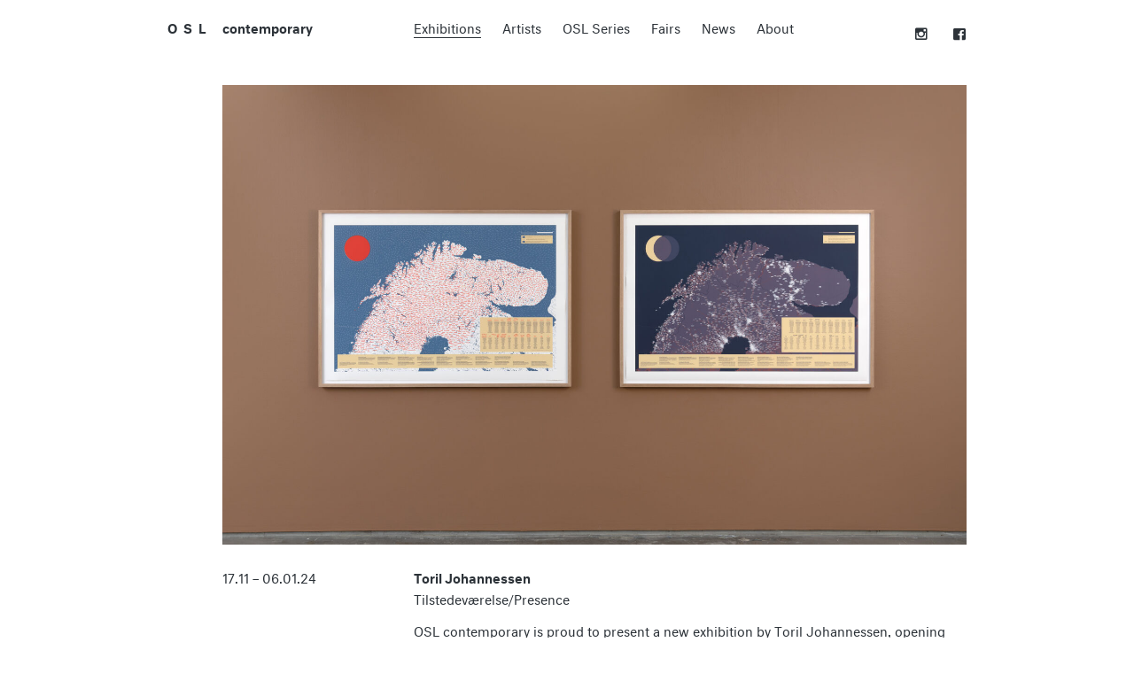

--- FILE ---
content_type: text/html; charset=utf-8
request_url: https://oslcontemporary.com/exhibitions/toril-johannessen-tilstedevaerelse
body_size: 33176
content:
<!doctype html>
<html lang="en" class="no-js">
<head>
	<meta charset="utf-8">	<meta http-equiv="Content-Type" content="text/html;charset=utf-8" >	<meta http-equiv="X-UA-Compatible" content="IE=edge,chrome=1">
	
		<title>OSL contemporary - Toril Johannessen  Tilstedeværelse/Presence</title>
	
			<meta name="author" content="OSL contemporary" />
	<meta name="title" content="OSL contemporary - Toril Johannessen  Tilstedeværelse/Presence" />
	<meta name="description" content="OSL Contemporary, founded in 2011, is an Oslo based gallery representing Norwegian and international artists." />
	<meta property="image" content="https://oslcontemporary.com/uploads/images/artists/DSC0662.jpg"/>

		<meta property="og:title" content="OSL contemporary - Toril Johannessen  Tilstedeværelse/Presence" /> 
	<meta property="og:description" content="OSL Contemporary, founded in 2011, is an Oslo based gallery representing Norwegian and international artists." />
	<meta property="og:url" content="https://oslcontemporary.com/exhibitions/toril-johannessen-tilstedevaerelse" />
	<meta property="og:image" content="https://oslcontemporary.com/uploads/images/artists/DSC0662.jpg" />

		<meta name="viewport" content="width=device-width, initial-scale=1.0">
		<meta name="apple-mobile-web-app-capable" content="yes">
	<meta names="apple-mobile-web-app-status-bar-style" content="black-translucent" />
	
			<link rel="stylesheet" href="https://fonts.typotheque.com/WF-025818-008657.css" type="text/css" />

	
	<link rel="stylesheet" type="text/css" href="/assets/css/style.min.css?v=1.0.4"/>
	
		<script src="/assets/js/components/modernizr.custom.js"></script>
	
		<link rel="apple-touch-icon" sizes="57x57" href="/apple-touch-icon-57x57.png">
	<link rel="apple-touch-icon" sizes="60x60" href="/apple-touch-icon-60x60.png">
	<link rel="apple-touch-icon" sizes="72x72" href="/apple-touch-icon-72x72.png">
	<link rel="apple-touch-icon" sizes="76x76" href="/apple-touch-icon-76x76.png">
	<link rel="apple-touch-icon" sizes="114x114" href="/apple-touch-icon-114x114.png">
	<link rel="apple-touch-icon" sizes="120x120" href="/apple-touch-icon-120x120.png">
	<link rel="apple-touch-icon" sizes="144x144" href="/apple-touch-icon-144x144.png">
	<link rel="apple-touch-icon" sizes="152x152" href="/apple-touch-icon-152x152.png">
	<link rel="apple-touch-icon" sizes="180x180" href="/apple-touch-icon-180x180.png">
	<link rel="icon" type="image/png" href="/favicon-32x32.png" sizes="32x32">
	<link rel="icon" type="image/png" href="/android-chrome-192x192.png" sizes="192x192">
	<link rel="icon" type="image/png" href="/favicon-96x96.png" sizes="96x96">
	<link rel="icon" type="image/png" href="/favicon-16x16.png" sizes="16x16">
	<link rel="manifest" href="/manifest.json">
	<meta name="msapplication-TileColor" content="#2c3238">
	<meta name="msapplication-TileImage" content="/mstile-144x144.png">
	<meta name="msapplication-config" content="/browserconfig.xml">
	<meta name="theme-color" content="#ffffff">
</head>

<body class="exhibition">
<!-- <body class="exhibition"> -->
	<!--[if lt IE 9]>
<div id="warning" class="offset">
	<article class="container cf">
		<div class="col two">
			<h3 class="bold">Upgrade your browser</h3>
		</div>
		<div class="col five">
			<p>To view this site please upgrade or use another browser.</p>
			<p>Try either <a href='https://www.google.com/intl/en/chrome/browser/'>Chrome</a>, <a href='http://www.apple.com/safari/'>Safari</a>, <a href='http://getfirefox.com'>FireFox</a>, <a href='http://www.opera.com/download/'>Opera</a>, or <a href='http://www.microsoft.com/windows/downloads/ie/getitnow.mspx'>Internet Explorer 9 and up</a>.</p>
		</div>
		<div class="col one">
			<p class="close-warning"><a href="#" onClick="document.getElementById('warning').style.display = 'none';">Got it</a></p>
		</div>
	</article>
</div>
<![endif]-->

	<div class="wrapper offset" id="top">

		<header class="header">
	<article class="container cf">

		<div class="menu-bar">
			<a tabindex="-1" class="logo bold" href="https://oslcontemporary.com/" title="O S L contemporary">
				O S L
			</a>

			<button class="link-style burger bold" value="Toggle menu" type="button">Menu</button> 
		</div>

		<div class="menu-wrapper">
			<div class="menu">
				<ul class="cf">
					<li class="col contemporary bold"><a href="https://oslcontemporary.com/"><span class="visually-hidden">O S L</span> contemporary</a></li>

															    <li class="col">
					        					                <a class="active" href="/exhibitions">Exhibitions</a>
					        
					        					    </li>
										    <li class="col">
					        					                <a  href="/artists">Artists</a>
					        
					        					    </li>
										    <li class="col">
					        					                <a  href="/series">OSL Series</a>
					        
					        					    </li>
										    <li class="col">
					        					                <a  href="/fairs">Fairs</a>
					        
					        					    </li>
										    <li class="col">
					        					                <a  href="/news">News</a>
					        
					        					    </li>
										    <li class="col">
					        					                <a  href="https://oslcontemporary.com/about">About</a>
					        
					        					    </li>
					
					<li class="col right social"><a href="https://www.facebook.com/oslcontemporary" title="Facebook"><span class="icon-facebook-square"></span></a></li>
					<li class="col right social"><a href="https://instagram.com/oslcontemporary" title="Instagram"><span class="icon-instagram"></span></a></li>
				</ul>
			</div>
		</div>

	</article>
</header>	
		<div class="main">	
			
	<article class="mobile-title container cf">
		<h1 class="col eight bold">Exhibitions</h1>
	</article>

	<article class="container cf">
					<div class="col eight">
										


<figure style="padding-bottom:61.8%;" class="thumb">
	<img
		src="[data-uri]" 
		data-srcset="/uploads/images/artists/_l_thumbOpener/DSC0662.jpg 960w, /uploads/images/artists/_m_thumbOpener/DSC0662.jpg 768w, /uploads/images/artists/_s_thumbOpener/DSC0662.jpg 480w" 
		width="1600" height="989" alt="Dsc0662" />
	<noscript><img src="/uploads/images/artists/_l_thumbOpener/DSC0662.jpg" width="1600" height="989" alt="Dsc0662" /></noscript>
</figure>


			</div>
		
		<aside class="col two">
						<p>17.11 &ndash; 06.01.24</p>
		</aside>

		<section>
			<div class="cf">
				<div class="col six">
					<h1 class="large bold">Toril Johannessen </h1>
					<h2 class="large">Tilstedeværelse/Presence</h2>					<div class="content">
						<p>OSL contemporary is proud to present a new exhibition by Toril Johannessen, opening November 16, 18.00-20.00.</p>
<p><strong>The urgency of mapping and mapmaking – On Toril Johannessen’s </strong><strong><em>Tilstedeværelse/Presence</em></strong></p>
<p>On 3 February 2022, the Norwegian Prime Minister Jonas Gahr Støre gave a speech at UiT The Arctic University of Norway in Tromsø.[i] In this speech he presented a revision of the policy for what in Norwegian is termed <em>nordområdene</em>, often referred to in English as the High North, a concept that is crucial to Toril Johannessen’s series of prints titled <em>Tilstedeværelse/Presence</em> (2022–23). Even if <em>nordområdene </em>can be conceived as a geographically delimited region referring to an area north of the Arctic circle on the European side, it is primarily a discursive concept that has been used in Norwegian foreign policy parlance since the 1970s.[ii] In the <em>nordområde </em>policy presented in Prime Minister Støre’s 2022 speech, key topics included the green transition, sustainable food, welfare services, knowledge-driven politics, and infrastructure. His final argument was, however, that <em>nordområdene</em> is the government’s most important peace project. Knowing that Russia’s invasion of Ukraine happened only two weeks after Støre’s speech, the militarized rhetoric of the <em>nordområde</em> policy has become more apparent than ever.</p>
<p>On the day of Russia’s invasion of Ukraine, Toril Johannessen found herself in Kirkenes in Northern Norway, close to the Russian border, at the annual Barents Spektakel. This is a festival of art and culture that highlights issues related to the High North in general and the Barents Region in particular. Johannessen was there to conduct initial research for a KORO-commissioned public art project for Evenes Air Station, a military installation that will operate as a forward operating base for combat aircraft and the home base for maritime surveillance aircraft in Northern Norway.[iii] While Johannessen was in Kirkenes to learn about the impact of <em>nordområde</em> policies in the region, for the project that would later be titled <em>Tilstedeværelse/Presence</em>, Russia invaded Ukraine.</p>
<p>The invasion had a huge impact on the programme of the Barents Spektakel festival, which was originally due to take place on both sides of the border. For Johannessen, the invasion intensified her focus on the realpolitik aspect of the principles of deterrence and reassurance that are crucial to Norway’s security policy vis-à-vis Russia.[iv] In preparation for taking on the public art project for Evenes Air Station (that opened this year), Johannessen had spent time reflecting on these concepts mainly in a philosophic manner – suddenly the policymaking played out before her eyes.</p>
<p>Mapping and mapmaking are at the core of <em>Tilstedeværelse/Presence</em>. The series consists of six screen prints in the form of maps representing different areas or spaces that geographically relate to <em>nordområdene</em> and that visualize data gathered by the artist through various mapping methods, such as the analysis of policy documents, archival research and the collection of information from oral sources. By adopting the aesthetics of standard maps, Johannessen’s work immediately seems familiar to us, but the carefully added handwriting, the painted and drawn elements, and the use of several individual rubber stamps underscore the unique quality of each map and work to destabilize their conventional authority. For those who look carefully, the content of each map slowly reveals itself and the first impression of the image is changed. </p>
<p><em>Stedfesting av Nordområdene/Locating the High North</em> takes the form of a circumpolar map of the Arctic and is an attempt to trace how the geographical delineation of <em>nordområdene</em> has changed over time, according to Norwegian policy documents, social science publications, and public debate. A collection of unofficial nicknames referring to localities that indicate historical as well as contemporary military presence in Norway’s two northernmost counties, Nordland and Troms og Finnmark, are presented in <em>Stedsnavn på folkemunne med tilknytning til militær aktivitet/Colloquial place names linked to military activity. </em></p>
<p>The prints titled <em>JEG!/I!</em> and <em>VI!/WE!</em> refer to the map of Nordkalotten, which is a geographically and politically defined region containing the northernmost parts of Norway, Sweden and Finland, as well as the Kola peninsula in Russia.[v] This region also constitutes (the main part of) Sápmi – the Northern Sámi name for the traditional homeland of the indigenous Sámi peoples. Given its transnational nature, the term Sápmi transcends the border-centred discourse of <em>nordområdene</em>. In parallel, Johannessen’s mapping of differences in the use of languages and dialects in the region, represented in the maps by the many ways of saying and pronouncing the pronouns “I” and “we”, shows that the overall language situation surpasses the borders of nation states. For example, several Finnish languages are spoken across the whole region. </p>
<p>While <em>Stedsnavn på folkemunne med tilknytning til militær aktivitet/Colloquial place names linked to military activity</em> and <em>JEG!/I! </em>and <em>Vi!/WE! </em>direct attention towards the presence of a multivocal civil society, the more abstract and poetic works titled <em>Sensorforbudsområder & artsobservasjoner/Sensor Prohibition Areas & species observations </em>and <em>Synsfelt & menneskeskapte skyer/Visual field & human-made clouds</em> focus on entanglements between politics, technology, materialities, and environments, including more-than-humans and humans. <em>Sensorforbudsområder & artsobservasjoner/Sensor Prohibition Areas & species observations</em> creates a schema that represents Evenes Air Base and the surrounding area. The layered image is composed of shapes that indicate zones where filming and photography from the air are prohibited, <em>and</em> dots that signify observations of different species in the area, such as birds, animals, plants, and insects. </p>
<p>In <em>Synsfelt & menneskeskapte skyer/Visual field & human-made clouds,</em> Johannessen places herself within the picture. Based on her own observations of aircraft contrails over Evenes and a study mapping the limits of her own field of vision, Johannessen has created an abstract image that, like <em>Sensorforbudsområder & artsobservasjoner/Sensor Prohibition Areas & species observations</em>, has a dissolving quality. The work not only addresses the constraints of the artist’s perception, but directs our attention to humans’ inability to access a diversity of perspectives and knowledge. Science and technology studies scholar Donna Harraway`s normative-critical concept of situated knowledge is relevant in this context.[vi] Through the concept of situated knowledge, Haraway argues that all knowledge is situated, and that every insight about the world bears remnants of the time, place, and subject that produces it.[vii] </p>
<p>In an article from 2003 titled Cartography is Dead (Thank God!), the American artist and geographer Denis Wood describes the wrongdoings of cartography.[viii] It has “played a significant role in making the world safe for colonizers, mining conglomerates and the military”, he states.[ix] To realize the urgency of mapping and mapmaking, Wood argues that we must look beyond the rather new discipline of cartography. By embracing the multiplicity of mapping and mapmaking practices developed by artists and visionaries, as well as minorities and indigenous people, it is possible to rethink the white, male, and European view that has dominated the discipline of cartography, he says. </p>
<p>Johannessen’s work relates to tendencies within artistic practices referenced by Wood. Particularly from the 1970s onwards, a variety of counter-mapping[x] is strategies have been used by numerous artists and academics to question ideas of neutrality, reveal power structures and repressive ideologies, address the social dimension of maps, and produce new awareness about or direct attention towards already existing knowledge systems, as well as enabling democratic access.[xi] One example is the book project <em>Nonstop Metropolis: A New York City Atlas </em>(2016) edited by geographer and writer Joshua Jelly-Schapiro and writer Rebecca Solnit. Taking the map of New York’s subway system as a starting point, the book tells the story of the city through the mapping of riots, music, queer culture, faiths, mother tongues, playgrounds, and complaints, among other characteristics.[xii]</p>
<p>The Sámi artist Keviselie/Elle-Hánsa/Hans Ragnar Mathisen’s maps, which question the established norms of maps representing Nordkalotten, are another example. In his famous <em>Sábmi/Sápmi </em>(1975), covering the traditional settlement areas of the indigenous Sámi peoples, the Sámi place names are (re)inscribed and the border constructions of the nation states that divide Sápmi into different territories are ignored. As in Mathisen’s work, Johannessen directs attention towards the use of language and the relationship between concepts, names, and territories. Rather than imposing answers to the questions<em> Tilstedeværelse/Presence</em> generates, the series of works illuminates the entanglements of politics, technology, materialities and environments, including more-than-humans and humans, and initiates reflections on the effects of the <em>nordområde</em> policy, not only at the level of realpolitik but also at a micro- and macrocosmic scale.</p>
<p>- Written by Hanne Hammer Stien</p>
<hr>
<p><strong>Toril Johannessen</strong> (b.1978, Norway), lives in Bergen, Norway. She work across various media, such as prints, information graphics, textiles, text, and installations. Information as material is central in many of Johannessen’s projects, for example, by creating her own datasets consisting of images or words that form the basis of the works. Johannessen is interested in structures and frameworks for knowledge, from folk knowledge to scientific methodologies. The impact of historical conditions and technological developments on modes of perception is a recurring theme her practice.</p>
<p>Johannessen obtained her MA in Fine Arts from Bergen National Academy in 2008 and attended the Mountain School of Arts in Los Angeles, CA, in 2011. Her work has been widely exhibited at institutions and galleries in Norway and internationally, including DOCUMENTA (13) (2012) and the 13th Istanbul Biennial (2013). Recent work includes public commissions for KORO/Evenes Air Base (2023) and Bergen City Hall, City of Bergen (2022). Solo exhibitions include<em> Skogsaken</em>, Entrée and Trykkeriet, Bergen (2019), <em>Liquid Properties </em>(Marjolijn Dijkman & Toril Johannessen) at Munchmuseet on the Move, Munch Museum, OSL contemporary (2019) and <em>Reclaiming Vision</em>, (Marjolijn Dijkman & Toril Johannessen), HIAP & Helsinki Festival, Finland (2019), <em>The Invention and Conclusion of the Eye</em>, Hordaland Art Centre (2017), Bergen, Unlearning Optical Illusions, AROS, Århus (2017), previously shown at Trondheim Kunstmuseum (2016), and Kabuso, Øystese (2016); NORSK NATUR with Tue Greenfort, Museum of Contemporary Art, National Museum, Oslo (2016); <em>AA-MHUMA-AITI-KITTEKITII</em>, OSL contemporary, Oslo (2015); and Teleportation Paradigm, UKS, Oslo (2013).</p>
<p>Johannessen’s work has been part of numerous group exhibitions, including ISELP, Brussel, Belgia (2023), Munch Museum (2022), RADIUS CCA, Delft (2022); Lofoten International Art Festival, Svolvær (2019); Biennale de Dakar, Dakar, Senegal (2018); Tallinn Art Hall, Tallinn (2017); Winnipeg (2017); Kunsthall 44, Møn (2016); Vigeland-Museet, Oslo (2015); Extra City Kunsthal, Antwerpen (2015); ARTSPACE, Auckland (2014); Galleri Nord-Norge, Harstad (2014); Palais de Tokyo, Paris (2013); Amsterdam and Turner Contemporary, Margate (2013-14); Blank Projects, Cape Town (2012); Biennale Bénin, Cotonou (2012); and Witte de With, Rotterdam (2011). Johannessen’s work is included in key private and public collections, including the Preus Museum, Horten; The National Museum of Art, Architecture and Design, Oslo; KODE Bergen Art Museum, Bergen; and Colección Isabel y Agustíne Coppel (CIAC), Mexico City. </p>
<p><strong>Hanne Hammer Stien</strong> is an Associate Professor at the Academy of Arts at UiT The Arctic University of Norway. Her field of interest encompasses photo history and photo theory, museological and curatorial questions, and contemporary art. Stien has a curatorial practice and has been a regular critic for Billedkunst. She is a member the artistic advisory board of the Lofoten International Art Festival (LIAF), the artistic advisory board of the new government building complex in Oslo, the board of Nordic Art Review, and Mađđi – Romsa Kunsthall. She is also a member of the board of research and development at the Arts Council Norway. Stien co-heads the research group Worlding Northern Art (WONA), UiT, and is taking part in the research project Urban Transformation in a Warming Arctic (URBTRANS), UiT/UiO</p>
<p><br></p>
													<div class="footnotes small">
								<p>[i] The speech can be found here: <a href="https://www.regjeringen.no/no/aktuelt/statsministeren-holder-tale-om-nordom-radepolitikken/id2899124/">https://www.regjeringen.no/no/...</a>(read 23.10.2023). </p>
<p>[ii] Torbjørn Pedersen & Odd Gunnar Skagestad, En nordområdepolitikk om alt – eller ingenting? Internasjonal politikk, Issue 78, Number 4, 2020, pp. 490–499.</p>
<p>[iii] KORO is Norway’s national body responsible for curating, producing and activating art in public space. For more information about Evenes Air Station, see the Norwegian Armed Forcess’ web page: <a href="https://www.forsvaret.no/om-forsvaret/organisasjon/luftforsvaret/nye-evenes-flystasjon">https://www.forsvaret.no/om-fo...</a> (read 23.20.2023).</p>
<p>[iv] Ole Marius Tørrisplass, Deterrence or reassurance? Determining the appropriate Norwegian response to a<br>more unpredictable Russia, MA-Thesis, Bodø: Nord universitet 2017.</p>
<p>[v] Until the Russian Revolution in 1917, the Kola Peninsula was included in Nordkalotten.</p>
<p>[vi] Donna Haraway, Situated knowledges: The Science Question in Feminism and Privilege of Partial Perspective. Feminist studies, Volume 14, Number 3, 1988, pp. 575–599.</p>
<p>[vii] Brita Brenna, From Science Critique to New Knowledge Practices? In Ericka Engelstad and Siri Gerrard (Eds.), Challenging Situatedness. Gender, Culture, and the Production of Knowledge. Delft: Eburon Academic Publishers 2005, pp. 27–42.</p>
<p>[ix] Denis Wood, Cartography is Dead (Thank God!). Cartographic perspectives, Number 45, Spring 2003, pp. 4–7. Wood, 2003, p. 7.</p>
<p>[x] The term counter-mapping was first introduced by American Sociologist Nancy Peluso in her article Whose Woods are These? Counter-Mapping Forest Territories in Kalimantan, Indonesia. Antipode, Volume 27, Number 4 1995, pp.383–406. When compared to traditional maps, counter-maps represent alternative forms of mapping. </p>
<p>[xi] Christine Schranz. Shifts in Mapping – Maps as Tool of Knowledge. Bielefeld: Transcript Verlag 2021.</p>
<p>[xii] Paul Reyes, Joshua Jelly-Schapiro & Rebecca Solnit: Mapping the Story of New York. The Virginia Quarterly Review, Volume 93, Number 1, Winter 2017, pp. 22–25.</p>
							</div>
											</div>
				</div>
			</div>

			
						<div class="lightbox bigbox">
							<div class="col six horizontal">
	
	<figure style="padding-bottom:66.666666666667%;">
		<a href="/uploads/images/exhibitions/DSC0638.jpg" 
			data-large="/uploads/images/exhibitions/DSC0638.jpg" data-large-size="2835x1890" 
			data-medium="/uploads/images/exhibitions/_m_lightboxImage/DSC0638.jpg" data-medium-size="1200x800" 
			data-small="/uploads/images/exhibitions/_s_lightboxImage/DSC0638.jpg" data-small-size="800x533">
			<img 
				src="[data-uri]" 
				data-srcset="/uploads/images/exhibitions/_exhibitionThumbnail/DSC0638.jpg 960w, /uploads/images/exhibitions/_exhibitionThumbnail/DSC0638.jpg 768w, /uploads/images/exhibitions/_exhibitionThumbnail/DSC0638.jpg 480w" 
				width="2835" height="1890" 
				alt="Dsc0638" alt-src="/uploads/images/exhibitions/_exhibitionThumbnail/DSC0638.jpg"/>
			<noscript><img src="/uploads/images/exhibitions/_exhibitionThumbnail/DSC0638.jpg" width="2835" height="1890" alt="Dsc0638" /></noscript>
		</a>
	</figure>
	</div>						<div class="col six horizontal">
	
	<figure style="padding-bottom:66.666666666667%;">
		<a href="/uploads/images/exhibitions/DSC0622.jpg" 
			data-large="/uploads/images/exhibitions/DSC0622.jpg" data-large-size="2835x1890" 
			data-medium="/uploads/images/exhibitions/_m_lightboxImage/DSC0622.jpg" data-medium-size="1200x800" 
			data-small="/uploads/images/exhibitions/_s_lightboxImage/DSC0622.jpg" data-small-size="800x533">
			<img 
				src="[data-uri]" 
				data-srcset="/uploads/images/exhibitions/_exhibitionThumbnail/DSC0622.jpg 960w, /uploads/images/exhibitions/_exhibitionThumbnail/DSC0622.jpg 768w, /uploads/images/exhibitions/_exhibitionThumbnail/DSC0622.jpg 480w" 
				width="2835" height="1890" 
				alt="Dsc0622" alt-src="/uploads/images/exhibitions/_exhibitionThumbnail/DSC0622.jpg"/>
			<noscript><img src="/uploads/images/exhibitions/_exhibitionThumbnail/DSC0622.jpg" width="2835" height="1890" alt="Dsc0622" /></noscript>
		</a>
	</figure>
	</div>						<div class="col six horizontal">
	
	<figure style="padding-bottom:66.666666666667%;">
		<a href="/uploads/images/exhibitions/DSC0676.jpg" 
			data-large="/uploads/images/exhibitions/DSC0676.jpg" data-large-size="2835x1890" 
			data-medium="/uploads/images/exhibitions/_m_lightboxImage/DSC0676.jpg" data-medium-size="1200x800" 
			data-small="/uploads/images/exhibitions/_s_lightboxImage/DSC0676.jpg" data-small-size="800x533">
			<img 
				src="[data-uri]" 
				data-srcset="/uploads/images/exhibitions/_exhibitionThumbnail/DSC0676.jpg 960w, /uploads/images/exhibitions/_exhibitionThumbnail/DSC0676.jpg 768w, /uploads/images/exhibitions/_exhibitionThumbnail/DSC0676.jpg 480w" 
				width="2835" height="1890" 
				alt="Dsc0676" alt-src="/uploads/images/exhibitions/_exhibitionThumbnail/DSC0676.jpg"/>
			<noscript><img src="/uploads/images/exhibitions/_exhibitionThumbnail/DSC0676.jpg" width="2835" height="1890" alt="Dsc0676" /></noscript>
		</a>
	</figure>
	</div>						<div class="col six horizontal">
	
	<figure style="padding-bottom:66.666666666667%;">
		<a href="/uploads/images/exhibitions/DSC0654.jpg" 
			data-large="/uploads/images/exhibitions/DSC0654.jpg" data-large-size="2835x1890" 
			data-medium="/uploads/images/exhibitions/_m_lightboxImage/DSC0654.jpg" data-medium-size="1200x800" 
			data-small="/uploads/images/exhibitions/_s_lightboxImage/DSC0654.jpg" data-small-size="800x533">
			<img 
				src="[data-uri]" 
				data-srcset="/uploads/images/exhibitions/_exhibitionThumbnail/DSC0654.jpg 960w, /uploads/images/exhibitions/_exhibitionThumbnail/DSC0654.jpg 768w, /uploads/images/exhibitions/_exhibitionThumbnail/DSC0654.jpg 480w" 
				width="2835" height="1890" 
				alt="Dsc0654" alt-src="/uploads/images/exhibitions/_exhibitionThumbnail/DSC0654.jpg"/>
			<noscript><img src="/uploads/images/exhibitions/_exhibitionThumbnail/DSC0654.jpg" width="2835" height="1890" alt="Dsc0654" /></noscript>
		</a>
	</figure>
	</div>						<div class="col six horizontal">
	
	<figure style="padding-bottom:66.666666666667%;">
		<a href="/uploads/images/exhibitions/DSC0652.jpg" 
			data-large="/uploads/images/exhibitions/DSC0652.jpg" data-large-size="2835x1890" 
			data-medium="/uploads/images/exhibitions/_m_lightboxImage/DSC0652.jpg" data-medium-size="1200x800" 
			data-small="/uploads/images/exhibitions/_s_lightboxImage/DSC0652.jpg" data-small-size="800x533">
			<img 
				src="[data-uri]" 
				data-srcset="/uploads/images/exhibitions/_exhibitionThumbnail/DSC0652.jpg 960w, /uploads/images/exhibitions/_exhibitionThumbnail/DSC0652.jpg 768w, /uploads/images/exhibitions/_exhibitionThumbnail/DSC0652.jpg 480w" 
				width="2835" height="1890" 
				alt="Dsc0652" alt-src="/uploads/images/exhibitions/_exhibitionThumbnail/DSC0652.jpg"/>
			<noscript><img src="/uploads/images/exhibitions/_exhibitionThumbnail/DSC0652.jpg" width="2835" height="1890" alt="Dsc0652" /></noscript>
		</a>
	</figure>
	</div>						<div class="col six horizontal">
	
	<figure style="padding-bottom:66.666666666667%;">
		<a href="/uploads/images/exhibitions/DSC0669.jpg" 
			data-large="/uploads/images/exhibitions/DSC0669.jpg" data-large-size="2835x1890" 
			data-medium="/uploads/images/exhibitions/_m_lightboxImage/DSC0669.jpg" data-medium-size="1200x800" 
			data-small="/uploads/images/exhibitions/_s_lightboxImage/DSC0669.jpg" data-small-size="800x533">
			<img 
				src="[data-uri]" 
				data-srcset="/uploads/images/exhibitions/_exhibitionThumbnail/DSC0669.jpg 960w, /uploads/images/exhibitions/_exhibitionThumbnail/DSC0669.jpg 768w, /uploads/images/exhibitions/_exhibitionThumbnail/DSC0669.jpg 480w" 
				width="2835" height="1890" 
				alt="Dsc0669" alt-src="/uploads/images/exhibitions/_exhibitionThumbnail/DSC0669.jpg"/>
			<noscript><img src="/uploads/images/exhibitions/_exhibitionThumbnail/DSC0669.jpg" width="2835" height="1890" alt="Dsc0669" /></noscript>
		</a>
	</figure>
	</div>						<div class="col six horizontal">
	
	<figure style="padding-bottom:66.666666666667%;">
		<a href="/uploads/images/exhibitions/DSC0619.jpg" 
			data-large="/uploads/images/exhibitions/DSC0619.jpg" data-large-size="2835x1890" 
			data-medium="/uploads/images/exhibitions/_m_lightboxImage/DSC0619.jpg" data-medium-size="1200x800" 
			data-small="/uploads/images/exhibitions/_s_lightboxImage/DSC0619.jpg" data-small-size="800x533">
			<img 
				src="[data-uri]" 
				data-srcset="/uploads/images/exhibitions/_exhibitionThumbnail/DSC0619.jpg 960w, /uploads/images/exhibitions/_exhibitionThumbnail/DSC0619.jpg 768w, /uploads/images/exhibitions/_exhibitionThumbnail/DSC0619.jpg 480w" 
				width="2835" height="1890" 
				alt="Dsc0619" alt-src="/uploads/images/exhibitions/_exhibitionThumbnail/DSC0619.jpg"/>
			<noscript><img src="/uploads/images/exhibitions/_exhibitionThumbnail/DSC0619.jpg" width="2835" height="1890" alt="Dsc0619" /></noscript>
		</a>
	</figure>
	</div>						<div class="col six horizontal">
	
	<figure style="padding-bottom:66.666666666667%;">
		<a href="/uploads/images/exhibitions/DSC0607.jpg" 
			data-large="/uploads/images/exhibitions/DSC0607.jpg" data-large-size="2835x1890" 
			data-medium="/uploads/images/exhibitions/_m_lightboxImage/DSC0607.jpg" data-medium-size="1200x800" 
			data-small="/uploads/images/exhibitions/_s_lightboxImage/DSC0607.jpg" data-small-size="800x533">
			<img 
				src="[data-uri]" 
				data-srcset="/uploads/images/exhibitions/_exhibitionThumbnail/DSC0607.jpg 960w, /uploads/images/exhibitions/_exhibitionThumbnail/DSC0607.jpg 768w, /uploads/images/exhibitions/_exhibitionThumbnail/DSC0607.jpg 480w" 
				width="2835" height="1890" 
				alt="Dsc0607" alt-src="/uploads/images/exhibitions/_exhibitionThumbnail/DSC0607.jpg"/>
			<noscript><img src="/uploads/images/exhibitions/_exhibitionThumbnail/DSC0607.jpg" width="2835" height="1890" alt="Dsc0607" /></noscript>
		</a>
	</figure>
	</div>			
		</div>
			
		</section>
	</article>

		</div><!--.main-->

	</div><!--.wrapper-->

	<footer class="footer offset">
	<article class="container cf">

		<a class="to-top" href="#top"><span class="icon-up-med"></span></a>

		<hr />

		<div class="col two small">
			<h4 class="bold">Opening hours</h4>
			<ul>
				<li><span class="tabbed">Tue &ndash; Fri: </span>12 &ndash; 17</li>
				<li><span class="tabbed">Sat: </span>12 &ndash; 16</li>
			</ul>
		</div>

		<div class="col two small">
			<h4 class="bold">Address</h4>
			<a href="https://www.google.com/maps/place/Haxthausens+gate+3,+0263+Oslo,+Norway/@59.9172415,10.7139768,17z/data=!3m1!4b1!4m2!3m1!1s0x46416dd3704ae7d7:0x18a5239a18ab5327">
				<ul>
					<li>Haxthausens gate 3</li>
					<li>0263 Oslo, Norway</li>
				</ul>
			</a>
		</div>

		<div class="col two small">
			<h4 class="bold">Contact</h4>			
			<ul>
				<li>Tel: +47 23 27 06 76</li>
				<li><a href="mailto:info@oslcontemporary.com">E-mail OSL</a></li>
			</ul>
		</div>

		<div class="col two small">
			<h4 class="bold">Follow O S L</h4>
			<ul>
				<li><a href="https://www.facebook.com/oslcontemporary">Facebook</a></li>
				<li><a href="https://instagram.com/oslcontemporary">Instagram</a></li>
			</ul>
		</div>

		<div class="col four micro">
			<p><a tabindex="-1" href="https://oslcontemporary.com/">OSL contemporary &copy; 2026</a></p>
			<p><a tabindex="-1" href="http://slettenostvold.com">Site by Sletten &amp; Østvold</a> and <a tabindex="-1" href="mailto:paulius.friedt@gmail.com">Paulius Friedt</a></p>
		</div>

	</article>
</footer>

		<script src="//ajax.googleapis.com/ajax/libs/jquery/1.11.2/jquery.min.js"></script>
	<script>window.jQuery || document.write('<script src="https://oslcontemporary.com/assets/js/components/jquery.min.js"><\/script>')</script>
	
		<script>
		var _gaq=[['_setAccount','UA-63714715-1'],['_trackPageview']];
		(function(d,t){var g=d.createElement(t),s=d.getElementsByTagName(t)[0];
		g.src=('https:'==location.protocol?'//ssl':'//www')+'.google-analytics.com/ga.js';
		s.parentNode.insertBefore(g,s)}(document,'script'));
	</script>
	
	<script type="text/javascript" src="/assets/js/scripts.min.js?v=1.0.4"></script>

			
							<script>
				$(document).ready(function() {
					initLightBox();
				});
			</script>
			</body>
</html>

--- FILE ---
content_type: text/css
request_url: https://fonts.typotheque.com/WF-025818-008657.css
body_size: 682
content:
/*
* Webfonts served by Typotheque.com
*
* To make the font files as small as possible,
* most glyphs and OpenType features were removed.
* To edit the fonts, add more language support,
* log it to your Typotheque account:
* http://www.typotheque.com/my_account/webfonts
*
* The Typotheque Font Software is protected under domestic
* and international trademark and copyright law.
* Modifying, reverse engineering or otherwise copying
* of Typotheque Font Software is illegal.
* http://www.typotheque.com/licensing/
*
* (c) 2015, Typotheque
* Generated: 2015-08-27 14:08:23
*/

@font-face {
	font-family: "Neutral 2";
	src: url("https://s3.amazonaws.com/fonts.typotheque.com/WF-025818-008657-001251-1440684520.eot");
	src: url("https://s3.amazonaws.com/fonts.typotheque.com/WF-025818-008657-001251-1440684520.eot?#iefix") format("embedded-opentype"), url("https://s3.amazonaws.com/fonts.typotheque.com/WF-025818-008657-001251-1440684520.woff") format("woff"), url("https://s3.amazonaws.com/fonts.typotheque.com/WF-025818-008657-001251-1440684520.svg#typotheque_webfonts_service") format("svg");
	font-style: Normal;
	font-weight: 400;
	font-stretch: normal;
	}
@font-face {
	font-family: "Neutral Regular 2";
	src: url("https://s3.amazonaws.com/fonts.typotheque.com/WF-025818-008657-001251-1440684520.eot");
	src: url("https://s3.amazonaws.com/fonts.typotheque.com/WF-025818-008657-001251-1440684520.eot?#iefix") format("embedded-opentype"), url("https://s3.amazonaws.com/fonts.typotheque.com/WF-025818-008657-001251-1440684520.woff") format("woff"), url("https://s3.amazonaws.com/fonts.typotheque.com/WF-025818-008657-001251-1440684520.svg#typotheque_webfonts_service") format("svg");
	}
@font-face {
	font-family: "Neutral 2";
	src: url("https://s3.amazonaws.com/fonts.typotheque.com/WF-025818-008657-001252-1440684520.eot");
	src: url("https://s3.amazonaws.com/fonts.typotheque.com/WF-025818-008657-001252-1440684520.eot?#iefix") format("embedded-opentype"), url("https://s3.amazonaws.com/fonts.typotheque.com/WF-025818-008657-001252-1440684520.woff") format("woff"), url("https://s3.amazonaws.com/fonts.typotheque.com/WF-025818-008657-001252-1440684520.svg#typotheque_webfonts_service") format("svg");
	font-style: Italic;
	font-weight: 400;
	font-stretch: normal;
	}
@font-face {
	font-family: "Neutral Regular Italic 3";
	src: url("https://s3.amazonaws.com/fonts.typotheque.com/WF-025818-008657-001252-1440684520.eot");
	src: url("https://s3.amazonaws.com/fonts.typotheque.com/WF-025818-008657-001252-1440684520.eot?#iefix") format("embedded-opentype"), url("https://s3.amazonaws.com/fonts.typotheque.com/WF-025818-008657-001252-1440684520.woff") format("woff"), url("https://s3.amazonaws.com/fonts.typotheque.com/WF-025818-008657-001252-1440684520.svg#typotheque_webfonts_service") format("svg");
	}
@font-face {
	font-family: "Neutral 2";
	src: url("https://s3.amazonaws.com/fonts.typotheque.com/WF-025818-008657-001253-1440684520.eot");
	src: url("https://s3.amazonaws.com/fonts.typotheque.com/WF-025818-008657-001253-1440684520.eot?#iefix") format("embedded-opentype"), url("https://s3.amazonaws.com/fonts.typotheque.com/WF-025818-008657-001253-1440684520.woff") format("woff"), url("https://s3.amazonaws.com/fonts.typotheque.com/WF-025818-008657-001253-1440684520.svg#typotheque_webfonts_service") format("svg");
	font-style: Normal;
	font-weight: 500;
	font-stretch: normal;
	}
@font-face {
	font-family: "Neutral Medium 3";
	src: url("https://s3.amazonaws.com/fonts.typotheque.com/WF-025818-008657-001253-1440684520.eot");
	src: url("https://s3.amazonaws.com/fonts.typotheque.com/WF-025818-008657-001253-1440684520.eot?#iefix") format("embedded-opentype"), url("https://s3.amazonaws.com/fonts.typotheque.com/WF-025818-008657-001253-1440684520.woff") format("woff"), url("https://s3.amazonaws.com/fonts.typotheque.com/WF-025818-008657-001253-1440684520.svg#typotheque_webfonts_service") format("svg");
	}
@font-face {
	font-family: "Neutral 2";
	src: url("https://s3.amazonaws.com/fonts.typotheque.com/WF-025818-008657-001254-1440684521.eot");
	src: url("https://s3.amazonaws.com/fonts.typotheque.com/WF-025818-008657-001254-1440684521.eot?#iefix") format("embedded-opentype"), url("https://s3.amazonaws.com/fonts.typotheque.com/WF-025818-008657-001254-1440684521.woff") format("woff"), url("https://s3.amazonaws.com/fonts.typotheque.com/WF-025818-008657-001254-1440684521.svg#typotheque_webfonts_service") format("svg");
	font-style: Italic;
	font-weight: 500;
	font-stretch: normal;
	}
@font-face {
	font-family: "Neutral Medium Italic 3";
	src: url("https://s3.amazonaws.com/fonts.typotheque.com/WF-025818-008657-001254-1440684521.eot");
	src: url("https://s3.amazonaws.com/fonts.typotheque.com/WF-025818-008657-001254-1440684521.eot?#iefix") format("embedded-opentype"), url("https://s3.amazonaws.com/fonts.typotheque.com/WF-025818-008657-001254-1440684521.woff") format("woff"), url("https://s3.amazonaws.com/fonts.typotheque.com/WF-025818-008657-001254-1440684521.svg#typotheque_webfonts_service") format("svg");
	}


--- FILE ---
content_type: text/css
request_url: https://oslcontemporary.com/assets/css/style.min.css?v=1.0.4
body_size: 28088
content:
/*! normalize.css v1.1.2 | MIT License | git.io/normalize */.pswp,html{-webkit-text-size-adjust:100%}nav ol,nav ul,ol,ul{list-style:none}.equalize,.visually-hidden,figure,svg:not(:root){overflow:hidden}.fitvid,img{max-width:100%}img,textarea{vertical-align:top}.visually-hidden,hr{height:1px;padding:0}.pswp__container,.pswp__img,.touch .burger,.touch .toggler,.touch a{-webkit-user-select:none;-ms-user-select:none;-webkit-tap-highlight-color:transparent;-moz-user-select:none}article,aside,details,figcaption,figure,footer,header,hgroup,main,nav,section,summary{display:block}audio,canvas,video{display:inline-block}audio:not([controls]){display:none;height:0}[hidden]{display:none}html{font-size:100%;-ms-text-size-adjust:100%}a:active,a:hover{outline:0}dfn{font-style:italic}hr{-moz-box-sizing:content-box;box-sizing:content-box}code,kbd,pre,samp{font-family:monospace,serif;font-size:1em}q{quotes:none}q:after,q:before{content:'';content:none}sub,sup{line-height:0;position:relative;vertical-align:baseline}dl,figure,form,menu,ol,ul{margin:0}dd{margin:0 0 0 48px}menu,ol,ul{padding:0 0 0 48px}fieldset{border:0;margin:0;padding:0}legend{border:0;padding:0;white-space:normal}button,input,select,textarea{color:#2c3238;font-size:100%;margin:0;vertical-align:baseline}button,input{line-height:normal}button,select{text-transform:none}button,html input[type=button],input[type=reset],input[type=submit]{-webkit-appearance:button;cursor:pointer}button[disabled],html input[disabled]{cursor:default}input[type=checkbox],input[type=radio]{box-sizing:border-box;padding:0}input[type=search]{-webkit-appearance:textfield;-moz-box-sizing:content-box;-webkit-box-sizing:content-box;box-sizing:content-box}*,.pswp *{-webkit-box-sizing:border-box}input[type=search]::-webkit-search-cancel-button,input[type=search]::-webkit-search-decoration{-webkit-appearance:none}button::-moz-focus-inner,input::-moz-focus-inner{border:0;padding:0}textarea{overflow:auto}table{border-collapse:collapse;border-spacing:0}@font-face{font-family:icomoon;src:url(../icons/icomoon.eot);src:url(../icons/icomoon.woff) format("woff");src:url(../icons/icomoon.ttf) format("truetype"),url(../icons/icomoon.svg#icomoon) format("svg"),url(../icons/icomoon.eot?#iefix) format("embedded-opentype");font-weight:400;font-style:normal}@media screen and (-webkit-min-device-pixel-ratio:0){@font-face{font-family:icomoon;src:url(../icons/icomoon.svg#icomoon) format("svg")}}.burger:after,.close-warning a:after,.lightbox figure:after,.pswp__button:before,.to-top,.toggle-icon:before,[class*=icon-],[class^=icon-]{font-family:icomoon;speak:none;font-style:normal;font-weight:400;font-variant:normal;text-transform:none;line-height:1;-webkit-font-smoothing:antialiased;-moz-osx-font-smoothing:grayscale;-webkit-backface-visibility:hidden}.icon-icon:before{content:"\e600"}.icon-icon-negative:before{content:"\e601"}.icon-facebook:before{content:"\e602"}.icon-facebook-square:before{content:"\e603"}.icon-instagram:before{content:"\e604"}.icon-up-reg:before{content:"\e605"}.icon-down-reg:before{content:"\e606"}.icon-left-reg:before{content:"\e607"}.icon-right-reg:before{content:"\e608"}.icon-up-right-reg:before{content:"\e609"}.icon-cross-reg:before{content:"\e60a"}.icon-plus-reg:before{content:"\2b"}.icon-burger-reg:before{content:"\e60c"}.icon-up-med:before{content:"\2303"}.icon-down-med:before{content:"\2304"}.icon-left-med:before{content:"\2329"}.icon-right-med:before{content:"\232a"}.icon-up-right-med:before{content:"\e611"}.icon-cross-med:before,.pswp__button--close:before{content:"\e612"}.icon-plus-med:before{content:"\e613"}.icon-burger-med:before{content:"\e614"}.icon-document:before{content:"\e615"}.icon-fullscreen:before{content:"\21f1"}.icon-fullscreen-close:before{content:"\21f2"}.icon-search:before{content:"\1f50d"}.icon-zoom-in:before{content:"\25ce"}.icon-zoom-out:before{content:"\25cb"}body,button,html{font-family:"Neutral 2",helvetica,"helvetica neue",sans-serif;font-weight:400;font-style:normal}.regular,button,h1,h2,h3,h5{font-weight:400;font-style:normal}.italic,blockquote,em{font-weight:400;font-style:italic}.bold,b,h4,h6,strong{font-weight:500;font-style:normal}.bold em,b em,strong em{font-weight:500;font-style:italic}blockquote,blockquote p,body,h1,h2,h3,h4,h5,p{font-size:14px;line-height:24px;margin:0}.pswp__caption__center,.small,.small h3,.small h4,.small h5,.small p,figcaption,h6,small{font-size:11px;line-height:18px;margin:0}.micro,.micro p{font-size:9px;line-height:15px;margin:0}@media only screen and (max-width:767px){blockquote,blockquote p,body,h1,h2,h3,h4,h5,p{font-size:13px;line-height:21px}#bio h5,#bio p,#cv h5,#cv p,.pswp__caption__center,.small,.small p,figcaption,h6,small{font-size:11px;line-height:18px}.micro,.micro p{font-size:9px;line-height:15px}},h1,h1+h1,h1+h2,h2,h2+h2,h2+h3,h3,h3+h3,h3+h4,h4,h4+h4,h4+h5,h5,h5+h5,h5+h6,h6,h6+h6,p,p.micro{padding:0}figcaption{padding:9px 0}span.tabbed{margin-right:12px;width:29%;display:inline-block}.content h4,.content p+h4{padding-top:24px}.content p,.content p+h5{padding:12px 0}.content h4+p,.content h5+p{padding-top:0}.content ul li{list-style:square}.content ol li{list-style:decimal}.content ol,.content ul{margin-left:0;padding:0 0 24px}.content ol ol,.content ul ul{margin-left:24px;padding:0 0 24px}.content li{padding-left:0}@media only screen and (max-width:951px){.content ol,.content ul{margin-left:18px;padding:0 0 21px}.content li{padding-left:0}}.artists .thumb+h2{padding-top:9px}.opener-preview figure{margin:24px 0 0}.news .content p{padding:0 0 12px}.news .content p:last-child{padding-bottom:0}.article h4:first-of-type{padding-top:0}.article .nav-holder{position:relative;top:-6px}.artist #bio .content p,.artist #cv .content p{padding:0 0 6px}.artist #bio .content h5,.artist #cv .content h5{padding:6px 0 0}@media only screen and (min-width:952px){.artist #bio .content h5,.artist #bio .content p,.artist #cv .content h5,.artist #cv .content p{padding:6px 0}span.tabbed{width:50%}}.uppercase{text-transform:uppercase}abbr[title]{border-bottom:1px dotted currentColor}code,pre{color:currentColor;font-family:"courier new",monospace;font-weight:400;font-style:normal}pre{font-size:13px;padding:18px 24px;border:1px solid currentColor;white-space:pre;overflow-x:auto;word-wrap:normal;page-break-inside:avoid}sub,sup{font-size:75%}sup{top:-.5em}sub{bottom:-.25em}.cf:after,.cf:before{content:' ';display:table}.cf:after{clear:both}.visually-hidden{border:0;clip:rect(0 0 0 0);margin:-1px;position:absolute;width:1px}ol,ul{padding:0;margin:0}hr{display:block;border:0;border-top:1px solid #2c3238;margin:12px 12px -7px}.col hr{margin:3px 0}#warning{background:#ff0;z-index:9;position:relative;padding-top:6px;padding-bottom:6px;min-height:120px}.link-style,img{margin:0;padding:0}#warning p.close-warning{text-align:right;line-height:normal}#warning .close-warning a:after{content:'\e612';font-size:22px;line-height:15px;position:relative;top:4px;right:-3px}embed,iframe,img,video{-webkit-backface-visibility:hidden;backface-visibility:hidden;outline:0;border:0}img{-ms-interpolation-mode:bicubic;height:auto!important}figure{margin:0;position:relative;height:1px;-webkit-backface-visibility:hidden;backface-visibility:hidden}.link-style,.pswp__button{cursor:pointer;overflow:visible}figure img{position:absolute;top:0;left:0;width:100%;height:100%}figure:before{font-size:11px;border:1px solid currentColor;z-index:-1;text-indent:-200%;content:'Loading';text-align:center;display:block;height:calc(100% - 2px);width:calc(100% - 2px);position:absolute;top:0;left:0}.js figure img{will-change:opacity;opacity:0;-webkit-transition:opacity .125s cubic-bezier(.55,.085,.68,.53) 0s;-moz-transition:opacity .125s cubic-bezier(.55,.085,.68,.53) 0s;-ms-transition:opacity .125s cubic-bezier(.55,.085,.68,.53) 0s;-o-transition:opacity .125s cubic-bezier(.55,.085,.68,.53) 0s;transition:opacity .125s cubic-bezier(.55,.085,.68,.53) 0s}.js figure img.lazy-loaded{opacity:1}::-moz-selection{background:rgba(44,50,56,.125);color:rgba(44,50,56,.75);text-shadow:none}::selection{background:rgba(44,50,56,.125);color:rgba(44,50,56,.75);text-shadow:none}body{color:#2c3238}a,a:active,a:focus,a:visited{-webkit-backface-visibility:hidden;backface-visibility:hidden;outline:0;border:0;text-decoration:none!important}.link-style:focus,.pswp__error-msg a,a{text-decoration:none}.link-style{display:inline-block;background:0 0;border:0;outline:0}.link-style::-moz-focus-inner{border:none;padding:0}a{color:currentColor;-webkit-transition:border-color 165ms cubic-bezier(.4,0,.22,1) 0s;-moz-transition:border-color 165ms cubic-bezier(.4,0,.22,1) 0s;-ms-transition:border-color 165ms cubic-bezier(.4,0,.22,1) 0s;-o-transition:border-color 165ms cubic-bezier(.4,0,.22,1) 0s;transition:border-color 165ms cubic-bezier(.4,0,.22,1) 0s}a:active,a:focus{border-bottom:1px solid currentColor;color:currentColor;outline:0;text-decoration:none!important}a.logo,a.logo.index-active.active,a.logo:active,a.logo:focus{border-bottom:1px solid transparent}a:focus{border-bottom:1px solid currentColor}.menu a,.menu a.index-active.active{border-bottom:1px solid transparent;padding-bottom:1px}.menu a.active,.menu a:active,.menu a:focus,.menu a:hover{border-bottom:1px solid currentColor}.footer a{border-bottom:1px solid transparent}.footer a:active,.footer a:focus,.footer a:hover{border-bottom:1px solid currentColor}.artists a{border-bottom:none}.artists a h2,.index a h2,.opener-preview a h3{border-bottom:1px solid transparent;padding-bottom:1px;display:inline-block;text-decoration:none!important;line-height:normal;-webkit-transition:border-color 165ms cubic-bezier(.4,0,.22,1) 0s;-moz-transition:border-color 165ms cubic-bezier(.4,0,.22,1) 0s;-ms-transition:border-color 165ms cubic-bezier(.4,0,.22,1) 0s;-o-transition:border-color 165ms cubic-bezier(.4,0,.22,1) 0s;transition:border-color 165ms cubic-bezier(.4,0,.22,1) 0s}.artists a:focus h2,.artists a:hover h2,.index a:focus h2,.index a:hover h2,.opener-preview a:focus h3,.opener-preview a:hover h3{border-bottom:1px solid currentColor}.opener-preview a:active,.opener-preview a:focus,.opener-preview a:hover{border-bottom:none}.lightbox a:focus img{opacity:.5}.lightbox a:active img{opacity:1}.content a{border-bottom:1px solid currentColor;padding-bottom:1px}.content a:hover{border-bottom:1px solid transparent}.touch .burger,.touch .toggler,.touch a{-webkit-touch-callout:none;-o-user-select:none;user-select:none}.touch .burger:hover,.touch .toggler:hover,.touch a:hover{color:currentColor;background:0 0}.touch .burger:active,.touch .toggler h2:active,.touch a:active{background:rgba(44,50,56,.125)}.fake-toggler h2,.toggler h2,.top-border{border-top:1px solid currentColor!important;display:block}.equalize{width:100%;display:-webkit-flex;display:-ms-flexbox;display:flex;-webkit-flex-wrap:wrap;-ms-flex-wrap:wrap;flex-wrap:wrap}.no-touch .lightbox figure:after{color:currentColor;opacity:0;width:24px;height:24px;content:'\e611';line-height:24px;font-size:22px;text-align:center;position:relative;float:right;z-index:1;-webkit-backface-visibility:hidden;backface-visibility:hidden;will-change:opacity;-webkit-transition:opacity 333ms cubic-bezier(.4,0,.22,1);-moz-transition:opacity 333ms cubic-bezier(.4,0,.22,1);-ms-transition:opacity 333ms cubic-bezier(.4,0,.22,1);-o-transition:opacity 333ms cubic-bezier(.4,0,.22,1);transition:opacity 333ms cubic-bezier(.4,0,.22,1)}.container,.eight,.five,.four,.one,.seven,.six,.three,.two{width:100%}body,html{height:100%}.no-touch .lightbox figure:hover:after{opacity:1}.no-touch .lightbox figure:hover{cursor:pointer}.lightbox span{display:block}*{-moz-box-sizing:border-box;box-sizing:border-box}html{overflow-y:scroll}.wrapper{min-height:100%}.wrapper:after{content:'';display:block}.main{padding-bottom:54px}.footer{padding-bottom:12px}.container{margin:0 auto;padding:0 12px;min-width:318px}.col,.logo{padding:12px}.col{float:left}.right{float:right;right:0;position:relative}.center{margin:0 auto;float:none}.logo{width:68px;letter-spacing:.135em;-webkit-font-smoothing:subpixel-antialiased;z-index:999}a.to-top{opacity:0;font-size:18px;width:54px;height:45px;display:block;-webkit-transition:opacity 333ms cubic-bezier(.4,0,.22,1);-moz-transition:opacity 333ms cubic-bezier(.4,0,.22,1);-ms-transition:opacity 333ms cubic-bezier(.4,0,.22,1);-o-transition:opacity 333ms cubic-bezier(.4,0,.22,1);transition:opacity 333ms cubic-bezier(.4,0,.22,1)}a.to-top.yay{opacity:1}a.to-top:active,a.to-top:focus,a.to-top:hover{opacity:.5;outline:0;border-bottom:none!important;text-decoration:none!important}@media only screen and (max-width:479px){#warning h3,.menu li a,.mobile-title h1{text-indent:56px}.logo{position:absolute;left:12px;top:9px}.offset{padding-left:0}.mobile-title h1{-webkit-transition:text-indent 333ms cubic-bezier(.4,0,.22,1) 0ms;-moz-transition:text-indent 333ms cubic-bezier(.4,0,.22,1) 0ms;-ms-transition:text-indent 333ms cubic-bezier(.4,0,.22,1) 0ms;-o-transition:text-indent 333ms cubic-bezier(.4,0,.22,1) 0ms;transition:text-indent 333ms cubic-bezier(.4,0,.22,1) 0ms}.menu-open .mobile-title h1{text-indent:0}a.to-top{padding:12px;text-indent:-4px;width:100%}.wrapper{margin-bottom:-432px}.footer,.wrapper:after{height:432px}}@media only screen and (min-width:480px){.logo,a.to-top{margin-left:-56px;position:fixed}.logo{top:9px}.offset{padding-left:56px}a.to-top{text-indent:8px;width:68px;height:18px;bottom:24px}.four,.one,.three,.two{width:50%}.wrapper{margin-bottom:-228px}.footer,.wrapper:after{height:228px}}@media only screen and (max-width:767px){.menu,.menu li a,.menu-wrapper{overflow:hidden}#warning h3{padding-top:3px}#warning .col.one{top:7px!important}.menu{margin-top:9px;margin-bottom:-329px;-webkit-transform:translateY(-347px);-webkit-transition:all 333ms cubic-bezier(.4,0,.22,1);-moz-transform:translateY(-347px);-moz-transition:all 333ms cubic-bezier(.4,0,.22,1);-ms-transform:translateY(-347px);-ms-transition:all 333ms cubic-bezier(.4,0,.22,1);-o-transform:translateY(-347px);-o-transition:all 333ms cubic-bezier(.4,0,.22,1);transform:translateY(-347px);transition:all 333ms cubic-bezier(.4,0,.22,1);-webkit-font-smoothing:subpixel-antialiased;-webkit-backface-visibility:hidden}.menu-open .menu{margin-bottom:48px;-webkit-transform:translateY(0);-webkit-transition-duration:333ms;-moz-transform:translateY(0);-moz-transition-duration:333ms;-ms-transform:translateY(0);-o-transform:translateY(0);transform:translateY(0);transition-duration:333ms}.burger{padding:12px 0;width:66px;position:absolute;top:7px;right:24px;z-index:2;display:block;text-align:right;line-height:24px;-webkit-transform:translate3d(0,0,0);-webkit-tap-highlight-color:transparent}.burger:after{content:'\e614';width:18px;display:inline-block;font-size:18px;position:relative;top:3px;right:-4px}.menu-open .burger:after{content:'\e612'}.menu li{width:100%;height:47px;padding:0 12px}.menu li a{padding:12px 0;border-bottom:1px solid currentColor;display:block;background-color:#fff;height:100%}.menu .social,.pswp--open span{display:none}.menu li a.active{font-weight:500}.artists .equalize .col{width:50%}.lightbox.smallbox figcaption span,.pswp--open span.caption-title{display:block}.fake-toggler .icon-document:before,.toggler .toggle-icon:before{font-size:18px}}@media only screen and (min-width:768px){.fake-toggler .icon-document:before,.menu .social a,.toggler .toggle-icon:before,a.to-top{font-size:22px}.burger,.lightbox.smallbox span,.mobile-title{display:none}.logo{width:73px;margin-left:-62px;top:6px}.offset{padding-left:62px}a.to-top{margin-left:-55px;text-indent:0;width:66px}.header{padding-bottom:19px}.menu{margin-top:6px}.col.contemporary{width:25%}.menu .social a{line-height:normal;width:18px;margin-right:-3px}.lightbox.smallbox span.caption-title,.pswp--open span.caption-title,.video-embed span{display:block}.pswp--open span:after{content:' ';padding-right:6px}}@media only screen and (min-width:480px) and (max-width:951px){.exhibition aside,.fair aside,.index aside,.inner-col-wrapper p.label{float:left;width:25%}.article section,.exhibition section,.fair section,.index section,.inner-col-wrapper .inner-col{float:right;width:75%}.inner-col-wrapper .inner-col{padding-left:6px}}@media only screen and (max-width:951px){.fake-toggler,.toggle-content,.toggler{-webkit-font-smoothing:subpixel-antialiased;-moz-osx-font-smoothing:inherit}#warning .col.one{width:100%;position:absolute;top:6px;right:9px}.mobile-hide{display:none}.nav-holder{width:100%;padding:0;margin:0;height:0;overflow:hidden;visibility:hidden}.sticky-nav.stuck{position:relative}.togglers{padding-top:11px}.mobile-title h1{padding-bottom:0}.index hr{padding-top:6px}.waypoint .top-border{padding-top:12px}.artist .desktop-hide h1{padding-top:12px;border-top:1px solid currentColor}.fake-toggler,.toggler{padding:0 12px;cursor:pointer;position:relative}.toggler h2{padding:12px 0}.fake-toggler h2{padding:0}.fake-toggler h2 a{padding:12px 0;display:block}.fake-toggler .icon-document:before,.toggler .toggle-icon:before{position:absolute;right:9px;top:50%;line-height:0}.toggler.toggle-open h2{font-weight:500}.toggler .toggle-icon:before{content:'\2b'}.toggler.toggle-open .toggle-icon:before{content:'\e612'}.toggle-content{display:none}.toggle-content.toggle-open{display:block}.toggle-open .col:first-of-type a.top-border{border-color:transparent!important}}@media only screen and (min-width:952px){.desktop-hide{display:none}.one{width:108px}.two{width:216px}section{margin-left:216px}.three{width:324px}.four{width:432px}.five{width:540px}.six{width:648px}.seven{width:756px}.eight{width:864px}.container{width:888px}.nav-holder{top:0;position:relative;padding:0 12px;height:0;overflow:visible}.sticky-nav-wrapper{width:25%}.sticky-nav{width:192px;padding-top:18px;position:relative;z-index:1;-webkit-font-smoothing:subpixel-antialiased}.sticky-nav.stuck{position:fixed;top:0;display:block}.sticky-nav a{border-bottom:1px solid transparent;padding-bottom:1px;-webkit-transition:all 333ms cubic-bezier(.4,0,.22,1) 0s;-moz-transition:all 333ms cubic-bezier(.4,0,.22,1) 0s;-ms-transition:all 333ms cubic-bezier(.4,0,.22,1) 0s;-o-transition:all 333ms cubic-bezier(.4,0,.22,1) 0s;transition:all 333ms cubic-bezier(.4,0,.22,1) 0s}.sticky-nav a:hover,.sticky-nav li li a.active-nav,.sticky-nav li li a:active,.sticky-nav li li a:focus{border-bottom:1px solid}.sticky-nav li li a.active-nav{color:rgba(44,50,56,1)}.sticky-nav li ul{padding:18px 0}.sticky-nav li ul li{padding:6px 0}.sticky-nav.stuck li ul{color:rgba(44,50,56,.125);will-change:color;-webkit-transition:color 2333ms cubic-bezier(.4,0,.22,1) 1s;-moz-transition:color 2333ms cubic-bezier(.4,0,.22,1) 1s;-ms-transition:color 2333ms cubic-bezier(.4,0,.22,1) 1s;-o-transition:color 2333ms cubic-bezier(.4,0,.22,1) 1s;transition:color 2333ms cubic-bezier(.4,0,.22,1) 1s}.sticky-nav.stuck li ul:hover{color:currentColor;-webkit-transition:color 333ms cubic-bezier(.4,0,.22,1) 0s;-moz-transition:color 333ms cubic-bezier(.4,0,.22,1) 0s;-ms-transition:color 333ms cubic-bezier(.4,0,.22,1) 0s;-o-transition:color 333ms cubic-bezier(.4,0,.22,1) 0s;transition:color 333ms cubic-bezier(.4,0,.22,1) 0s}.index hr{margin-top:11px}.waypoint .col{padding-top:11px}.waypoint .top-border{padding-top:6px}.article .main,.artists .main{margin-top:-1px}.waypoint h2{font-weight:500}.wrapper{margin-bottom:-148px}.footer,.wrapper:after{height:148px}.lightbox.bigbox .vertical{max-width:432px}.content h5,.lightbox.bigbox figcaption,p.label{width:192px;margin-left:-216px}.content h5,p.label{text-align:right;float:left}.lightbox.bigbox .col{position:relative}.lightbox.bigbox figcaption{position:absolute;top:12px;left:12px}}.pswp,.pswp__bg,.pswp__scroll-wrap{height:100%;-webkit-backface-visibility:hidden}.news .grid{display:grid;grid-template-columns:repeat(6,1fr);column-gap:24px}.news .grid>div{grid-column:span 6}.news figure{margin:6px 0 0}.news .content-container{display:flex;flex-direction:column}.news .media-container{margin-bottom:18px}.news .content-container .content{flex:1;display:flex;flex-direction:column}.news .content .news-link{margin-top:auto}@media only screen and (min-width:768px){.news .grid>div:last-child{grid-row:1;grid-column:1/span 4}.news .grid>div:first-child:last-child{grid-column:span 6}.news .grid>div:first-child:not(:last-child){grid-column:span 2/-1}.news .media-container{margin-bottom:0}}/*! PhotoSwipe main CSS by Dmitry Semenov | photoswipe.com | MIT license */.pswp{display:none;position:absolute;width:100%;left:0;top:0;overflow:hidden;-ms-touch-action:none;touch-action:none;z-index:1500;outline:0}.pswp--open,.pswp__button{display:block}.pswp *{-moz-box-sizing:border-box;box-sizing:border-box}.pswp img{max-width:none}.pswp--animate_opacity{opacity:.001}.pswp--zoom-allowed .pswp__img{cursor:-webkit-zoom-in;cursor:-moz-zoom-in;cursor:zoom-in}.pswp--zoomed-in .pswp__img{cursor:-webkit-grab;cursor:-moz-grab;cursor:grab}.pswp--dragging .pswp__img{cursor:-webkit-grabbing;cursor:-moz-grabbing;cursor:grabbing}.pswp__bg,.pswp__scroll-wrap{position:absolute;left:0;top:0;width:100%;will-change:transform}.pswp__scroll-wrap{will-change:transform}.pswp__container,.pswp__img{user-select:none;-webkit-touch-callout:none}.pswp__zoom-wrap{position:absolute;width:100%;-webkit-transform-origin:left top;-ms-transform-origin:left top;transform-origin:left top;-webkit-transition:-webkit-transform 333ms cubic-bezier(.4,0,.22,1);-moz-transition:-moz-transform 333ms cubic-bezier(.4,0,.22,1);-ms-transition:-ms-transform 333ms cubic-bezier(.4,0,.22,1);transition:transform 333ms cubic-bezier(.4,0,.22,1)}.pswp__bg{opacity:0;will-change:opacity;-webkit-transition:opacity 333ms cubic-bezier(.4,0,.22,1);-moz-transition:opacity 333ms cubic-bezier(.4,0,.22,1);-ms-transition:opacity 333ms cubic-bezier(.4,0,.22,1);-o-transition:opacity 333ms cubic-bezier(.4,0,.22,1);transition:opacity 333ms cubic-bezier(.4,0,.22,1)}.pswp--animated-in .pswp__bg,.pswp--animated-in .pswp__zoom-wrap{-webkit-transition:none;-moz-transition:none;transition:none}.pswp__container,.pswp__zoom-wrap{-ms-touch-action:none;touch-action:none;position:absolute;left:0;right:0;top:0;bottom:0;-webkit-backface-visibility:hidden;will-change:transform}.pswp__item{position:absolute;left:0;right:0;top:0;bottom:0;overflow:hidden}.pswp__img{position:absolute;width:auto;height:auto;top:0;left:0;-webkit-transition:opacity .15s;-moz-transition:opacity .15s;transition:opacity .15s}.pswp__img--placeholder{-webkit-backface-visibility:hidden}.pswp__img--placeholder--blank{background:#2c3238}.pswp--ie .pswp__img{width:100%;height:100%;left:0;top:0}.pswp__error-msg{position:absolute;left:0;top:50%;width:100%;text-align:center;margin-top:-9px}.pswp__error-msg a{border-bottom:1px solid currentColor}.pswp__bg{background:#fff}.pswp__button{width:48px;height:48px;position:relative;background:0 0;-webkit-appearance:none;border:0;padding:0;margin:0;float:right;opacity:1;-webkit-transition:opacity .2s;-moz-transition:opacity .2s;transition:opacity .2s;-webkit-box-shadow:none;box-shadow:none}.pswp__button:before{font-size:22px;line-height:52px}.pswp__button:focus,.pswp__button:hover{opacity:.5;border:none;outline:0}.pswp__button:active{outline:0;border:none;opacity:1}.pswp__button::-moz-focus-inner{padding:0;border:0}.pswp__ui--over-close .pswp__button--close{opacity:1}.pswp__button--fs{display:none}.pswp--supports-fs .pswp__button--fs{display:block}.pswp--supports-fs .pswp__button--fs:before{content:"\21f1"}.pswp--supports-fs.pswp__fs .pswp__button--fs:before{content:"\21f2"}.pswp__button--zoom{display:none}.pswp__button--zoom:before{content:"\25ce"}.pswp--zoomed-in .pswp__button--zoom:before{content:"\25cb"}.pswp--zoom-allowed .pswp__button--zoom{display:block}.pswp__caption--empty,.pswp__ui--one-slide .pswp__button--arrow--left,.pswp__ui--one-slide .pswp__button--arrow--right,.pswp__ui--one-slide .pswp__counter{display:none}.pswp--touch .pswp__button--arrow--left,.pswp--touch .pswp__button--arrow--right{visibility:hidden}.pswp__button--arrow--left,.pswp__button--arrow--right{width:48px;top:0;margin-top:48px;background:0 0;height:100%;position:absolute}.pswp__button--arrow--left{left:0}.pswp__button--arrow--right{right:0}.pswp__button--arrow--left:before,.pswp__button--arrow--right:before{width:48px;height:48px;line-height:48px;margin-top:-72px;position:absolute}.pswp__button--arrow--left:before{content:'\2329';left:7px}.pswp__button--arrow--right:before{content:'\232a';right:7px}.pswp__counter{line-height:51px;height:48px;-webkit-user-select:none;-moz-user-select:none;-ms-user-select:none;user-select:none;position:relative;float:left}.pswp__preloader{width:48px;height:48px;position:absolute;top:0;left:50%;margin-top:4px;margin-left:-23px;will-change:opacity;opacity:0;-webkit-transition:opacity .125s ease-out;-moz-transition:opacity .125s ease-out;transition:opacity .125s ease-out}.pswp__preloader__icn{width:24px;height:24px;margin:12px}.pswp--css_animation .pswp__preloader--active,.pswp__preloader--active{opacity:1}.pswp--css_animation .pswp__preloader--active .pswp__preloader__icn{-webkit-animation:clockwise 1500ms linear infinite;-moz-animation:clockwise 1500ms linear infinite;animation:clockwise 1500ms linear infinite}.pswp--css_animation .pswp__preloader__icn{background:0 0;opacity:1;width:13px;height:13px;position:absolute;left:17px;top:17px;margin:0}.pswp--css_animation .pswp__preloader__donut{-webkit-box-sizing:border-box;-moz-box-sizing:border-box;box-sizing:border-box;width:13px;height:13px;border:1px solid currentColor;border-radius:50%;border-left-color:transparent;border-bottom-color:transparent;position:absolute;top:0;left:0;background:0 0;margin:0}@-webkit-keyframes clockwise{0%{-webkit-transform:rotate(0);transform:rotate(0)}100%{-webkit-transform:rotate(360deg);transform:rotate(360deg)}}@-moz-keyframes clockwise{0%{-moz-transform:rotate(0);transform:rotate(0)}100%{-moz-transform:rotate(360deg);transform:rotate(360deg)}}@-ms-keyframes clockwise{0%{-ms-transform:rotate(0);transform:rotate(0)}100%{-ms-transform:rotate(360deg);transform:rotate(360deg)}}@keyframes clockwise{0%{-webkit-transform:rotate(0);transform:rotate(0)}100%{-webkit-transform:rotate(360deg);transform:rotate(360deg)}}.pswp__ui{-webkit-font-smoothing:auto;visibility:visible;opacity:1;z-index:1550}.pswp__top-bar{line-height:65px;height:48px;padding:4px 7px 3px 24px}.pswp__caption{height:auto;position:absolute;left:0;right:0;bottom:0}.pswp__caption__center{padding:24px}@media only screen and (min-width:768px){.pswp__caption__center{width:50%}}.pswp__caption--fake{visibility:hidden}.pswp--animate_opacity,.pswp--has_mouse .pswp__button--arrow--left,.pswp--has_mouse .pswp__button--arrow--right,.pswp__caption,.pswp__top-bar{-webkit-backface-visibility:hidden;will-change:opacity;-webkit-transition:opacity 333ms cubic-bezier(.4,0,.22,1);-moz-transition:opacity 333ms cubic-bezier(.4,0,.22,1);transition:opacity 333ms cubic-bezier(.4,0,.22,1)}.pswp--has_mouse .pswp__button--arrow--left,.pswp--has_mouse .pswp__button--arrow--right{visibility:visible}.pswp__ui--hidden .pswp__button--arrow--left,.pswp__ui--hidden .pswp__button--arrow--right,.pswp__ui--hidden .pswp__caption,.pswp__ui--hidden .pswp__top-bar{opacity:.001}.pswp__element--disabled{display:none!important}.pswp--minimal--dark .pswp__top-bar{background:0 0}@media print{blockquote,img,pre,tr{page-break-inside:avoid}figure,figure img{position:relative;height:auto}*{background:0 0!important;color:#000!important;text-shadow:none!important;filter:none!important;-ms-filter:none!important}a,a:visited{text-decoration:underline}a[href]:after{content:" (" attr(href) ")"}abbr[title]:after{content:" (" attr(title) ")"}.ir a:after,a[href^="javascript:"]:after,a[href^="#"]:after{content:""}pre{border:1px solid #999}thead{display:table-header-group}img{max-width:100%!important}@page{margin:.5cm}h2,h3,p{orphans:3;widows:3}h2,h3{page-break-after:avoid}body{font-size:8.25pt;line-height:12pt}.small{font-size:6.5pt;line-height:9pt}figure{padding-bottom:auto!important;overflow:visible}figure img{width:auto}figure:after{display:none}.js figure img{opacity:1}}